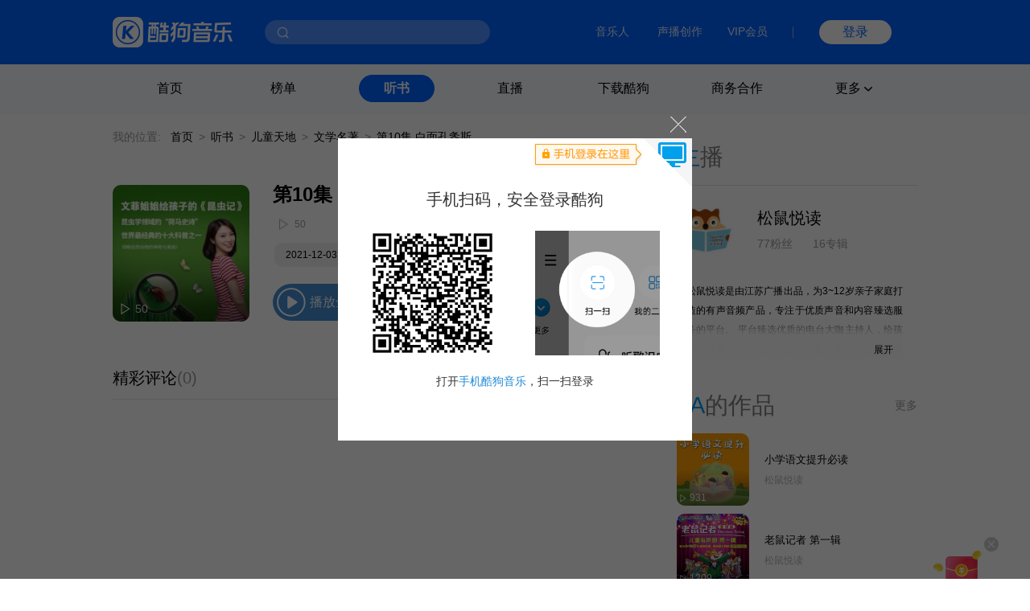

--- FILE ---
content_type: text/html; charset=utf-8
request_url: https://www.kugou.com/ts/album/uby3t16/5w3agcb1.html
body_size: 7187
content:
<!DOCTYPE html>
<html>


<head>
    <meta charset="utf-8">
    <meta http-equiv="X-UA-Compatible" content="IE=edge">
    <link rel="dns-prefetch" href="//static.kgimg.com/">
    <link rel="dns-prefetch" href="//sdn.kugou.com/">
    <title>昆虫记-第10集 白面孔螽斯-在线听书-酷狗听书</title>
    <meta name="keywords" content="第10集 白面孔螽斯,昆虫记,松鼠悦读" />
    <meta name="description" content="欢迎收听昆虫记专辑的有声小说内容:第10集 白面孔螽斯，酷狗听书，为您免费提供海量在线收听与下载的各种有声读物、小说、相声等精选内容！" />
    <link href="https://www.kugou.com/yy/static/images/favicon.ico" rel="shortcut icon" />
    <link rel="stylesheet" href="/ts/Public/static/css/ts_common.css">
    <link rel="stylesheet" href="/ts/Public/static/css/ts_play.css">
</head>

<body>
<!-- pc部分 -->
<div class="ts_pc" style="display: block;">
<!-- 头部 -->


<script>
  // ie9及以下 提示升级浏览器
  var checkIe9 = function() {
    function IEVersion () {
      if (document.documentMode) return document.documentMode;
    }
    if (IEVersion()) {
      if (IEVersion() <= 9) {
        document.body.innerHTML = ('<p style="position:absolute;width:100%;height:100%;background:#fff;z-index:99999999;left:0;top:0;font-size: 30px;text-align: center;color: #0062FF;">您的浏览器版本过低，可能存在安全风险，建议升级或更换浏览器后浏览本站</p>')
      }
    } else {
    }
  }
  checkIe9()
</script>
<link rel="stylesheet" href="https://www.kugou.com/common/css/cmdialog.css?20220113">
<link rel="stylesheet" href="https://www.kugou.com/common/css/cmhead_v20.css?20220113">
<div class="cmhead1" >
    <div class="cmhead1_d0">
        <div class="cmhead1_d1">
            <a href="https://www.kugou.com" class="cmhead1_a2">
                <img src="https://www.kugou.com/common/images/icon_logo_v20.png" alt="" class="cmhead1_i1">
            </a>
            <div class="cmhead1_d7">
                <div class="cmhead1_nd0"></div>
                <div class="cmhead1_nd1 _nfCon"></div>
                <input type="text" class="cmhead1_ipt1 _cmheadsearchinput" />
                <div class="cmhead1_d8 _searchbtn4cmhead"></div>
                <div class="cmhead1_d12 _recommend4cmhead">
                    <ul class="cmhead1_ul1 _recommendsong">
                    </ul>
                    <div class="cmhead1_d13">
                        <span class="cmhead1_sp2"></span>
                        <span class="cmhead1_sp3">MV</span>
                    </div>
                    <ul class="cmhead1_ul1 _recommendmv">
                    </ul>
                </div>
                <div class="cmhead1_d14 _history4cmhead">
                    <ul class="cmhead1_ul1 _historysong">
                    </ul>
                    <div class="cmhead1_d15 _clearhistorysong">清空搜索历史</div>
                </div>
            </div>
        </div>
        <div class="cmhead1_d2">
            <a target="_blank" href="https://www.kugou.com/imusic/" target="_blank" class="cmhead1_a1">音乐人</a>
            <a target="_blank" href="https://mp.tencentmusic.com/home" target="_blank" class="cmhead1_a1" rel="nofollow">声播创作</a>
            <a target="_blank" href="http://vip.kugou.com/" target="_blank" class="cmhead1_a1" rel="nofollow">VIP会员</a>

            <div class="cmhead1_d3"></div>

            <div class="cmhead1_d4">
                <div class="cmhead1_d5 _login">登录</div>
                <div class="cmhead1_d6 _userinfoBox">
                    <div class="cmhead1_d9">
                        <img src="" alt="" class="cmhead1_i2">
                        <span class="cmhead1_sp1"></span>
                    </div>
                    <div class="cmhead1_d10">
                        <a class="cmhead1_d11 _userinfo" target="_blank" href="https://www.kugou.com/newuc/user/uc/type=edit" rel="nofollow">个人账号</a>
                        <a class="cmhead1_d11 _logout" href="https://www.kugou.com/newuc/login/outlogin" rel="nofollow">退出登录</a>
                    </div>
                </div>
            </div>
        </div>

    </div>
    
</div>
<div class="cmhead2" >
    <div class="cmhead2_d0"></div>
    <div class="cmhead2_d01"></div>
    <ul class="cmhead2_ul1">
        <li class="cmhead2_li1">
            <a href="https://www.kugou.com/" class="cmhead2_a1">首页</a>
        </li>
        <li class="cmhead2_li1" id="_rankhome">
            <a href="https://www.kugou.com/yy/html/rank.html" class="cmhead2_a1">榜单</a>
        </li>
        <li class="cmhead2_li1" id="_tshome">
            <a href="https://www.kugou.com/ts/" class="cmhead2_a1">听书</a>
        </li>
        <li class="cmhead2_li1">
            <a href="http://fanxing.kugou.com/?action=spreadIndex&id=3" target="_blank" class="cmhead2_a1">直播</a>
        </li>
        <li class="cmhead2_li1" id="_downloadhome">
            <a href="https://download.kugou.com/" class="cmhead2_a1">下载酷狗</a>
        </li>
        <li class="cmhead2_li1" >
            <a href="https://www.kugou.com/about/business.html" class="cmhead2_a1">商务合作</a>
        </li>
        <li class="cmhead2_li1 _more">
            <div class="cmhead2_d2">
                更多
                <div class="cmhead2_d3"></div>
            </div>
            <ul class="cmhead2_ul2">
                <li style="
                    height: 15px;
                    margin-top: -25px;
                    position: absolute;
                    width: 100%;
                "></li>
                <li class="cmhead2_li2">
                    <a href="https://www.kugou.com/fmweb/html/index.html" class="cmhead2_a2">频道</a>
                </li>
                <li class="cmhead2_li2">
                    <a href="https://www.kugou.com/mvweb/html/" class="cmhead2_a2">MV</a>
                </li>
                <li class="cmhead2_li2">
                    <a href="https://www.kugou.com/yy/html/special.html" class="cmhead2_a2">歌单</a>
                </li>
                <li class="cmhead2_li2">
                    <a href="https://www.kugou.com/yy/html/singer.html" class="cmhead2_a2">歌手</a>
                </li>
                <li class="cmhead2_li2">
                    <a href="https://www.kugou.com/yy/album/index/1-1-1.html" class="cmhead2_a2">专辑</a>
                </li>
                <li class="cmhead2_li2">
                    <a href="https://www.kugou.com/burntool/" class="cmhead2_a2">煲机</a>
                </li>
                <li class="cmhead2_li2">
                    <a href="https://www.kugou.com/mvweb/html/mtv/movie_1.html" class="cmhead2_a2">影视</a>
                </li>
            </ul>
        </li>
    </ul>
</div>
<script src="https://m.kugou.com/static/js/share/npm/sentry5.6.1.min.js" crossorigin="anonymous"></script>
<script>
    Sentry.init({
        dsn: "https://fc8678a0071145128f0c8314c07f8407@sentry.kugou.com/33",
        // integrations: [new Sentry.Integrations.BrowserTracing()],
        sampleRate: 0.1,
    })
</script>

<script type="text/javascript" src="https://www.kugou.com/common/js/jquery.min.js"></script>
<script type="text/javascript" src="https://www.kugou.com/common/js/lib.js"></script>
<script type="text/javascript" src="https://www.kugou.com/common/js/utility.js"></script>
<script src="https://staticssl.kugou.com/common/js/min/login/kguser.v2.min.js?20190111"></script>
<script src="https://staticssl.kugou.com/common/js/repalceHttpsImg.js"></script>
<script src="https://staticssl.kugou.com/common/js/min/npm/getBaseInfo.min.js"></script>
<script src="https://staticssl.kugou.com/common/js/min/infSign.min.js"></script>
<script type="text/javascript" src="https://staticssl.kugou.com/verify/static/js/registerDev.v1.min.js?appid=1014&20190408" charset="utf-8"></script>
<script type="text/javascript" src="https://www.kugou.com/common/js/cmhead.min.js?20220119"></script>

<div class="ts_comm_wrap">
    <div class="ts_comm_nav">
        <span class="ts_comm_nav_sp1">我的位置:</span>
        <a href="/" class="ts_comm_nav_a1">首页</a>
        <span class="ts_comm_nav_sp2">></span>
        <a href="/ts/" class="ts_comm_nav_a1">听书</a>
        <span class="ts_comm_nav_sp2">></span>
            <a href="/ts/ertong" class="ts_comm_nav_a1">儿童天地</a>        <span class="ts_comm_nav_sp2">></span>
            <a href="/ts/category/931-979/" class="ts_comm_nav_a1">文学名著</a>        <span class="ts_comm_nav_sp2">></span>
        <span class="ts_comm_nav_sp3">第10集 白面孔螽斯</span>
    </div>
    <div class="ts_comm_main">
        <div class="ts_comm_info">
            <div class="ts_comm_info_d1">
                <img src="https://imgessl.kugou.com/stdmusic/150/20211203/20211203163207561029.jpg" alt="昆虫记" />
                <span>50</span>
            </div>
            <div class="ts_comm_info_d2">
                <div class="ts_comm_info_d2_d1">
                                        <h3 class="ts_comm_info_d2_d1_h31">第10集 白面孔螽斯</h3>
                </div>
                <div class="ts_comm_info_d2_d2">
                    <span class="ts_comm_info_d2_d2_sp1">50</span>
                </div>
                <div class="ts_comm_info_d2_d3">
                    <a href="javascript:;" style="cursor: default;">2021-12-03更新</a>                    <a href="/ts/category/931-979/">文学名著</a>                </div>
                <div class="ts_comm_info_d2_d4">
                    <span class="ts_comm_info_d2_d4_sp1">播放全部</span>
                </div>
            </div>
        </div>
        <div class="tsp_d2">
            <div class="tsp_d2_d1">
                <div class="tsp_d2_d1_d1">
                    <span class="tsp_d2_d1_d1_sp1">精彩评论</span>
                    <span class="tsp_d2_d1_d1_sp2">(0)</span>
                </div>
                <a class="tsp_d2_d1_sp1" target="_blank" href="https://download.kugou.com/">下载酷狗APP发表评论</a>
            </div>
            <div class="tsp_d2_d2">
                <ul>
                                    </ul>
                <div id="page"></div>
            </div>
        </div>
    </div>
    <div class="ts_comm_side">
        <h2 class="tscomm_t_h2">
            主<span class="tscomm_t_sp1">播</span>
        </h2>
        <div class="tsps_d1">
            <div class="tsps_d1_d1">
                <img class="tsps_d1_d1_img1" src="https://imgessl.kugou.com/uploadpic/softhead/150/20211203/20211203112408991597.jpg" alt="" />
                <div class="tsps_d1_d1_d1">
                    <a class="tsps_d1_d1_d1_sp1" href="/ts/zhubo/4f42i92/">松鼠悦读</a>
                    <p class="tsps_d1_d1_d1_p1">
                        <span class="tsps_d1_d1_d1_p1_sp1">77粉丝</span>
                        <span class="tsps_d1_d1_d1_p1_sp2">16专辑</span>
                    </p>
                </div>
            </div>
            <p class="tsps_d1_p1 _singerIntro">
                松鼠悦读是由江苏广播出品，为3~12岁亲子家庭打造的有声音频产品，专注于优质声音和内容臻选服务的平台。 平台臻选优质的电台大咖主持人，给孩子们带来丰富有趣的地理、历史、科学等通识类课程！            </p>
        </div>
        <div class="tsps_d2">
            <div class="tscomm_title">
                <h2 class="tscomm_t_h2">
                    TA<span class="tscomm_t_sp1">的作品</span>
                </h2>

                 <span class="tscomm_t_sp2"><a href="/ts/zhubo/4f42i92/" style="text-decoration: none;color: inherit">更多</a></span>
            </div>
            <ul class="ts_comm_item2_ul">
                <li class="ts_comm_item2_li">
                    <a href="/ts/album/xxq964e/" class="ts_comm_item2_a1">
                        <img src="https://imgessl.kugou.com/stdmusic/150/20220426/20220426153901220800.jpg" alt="小学语文提升必读" class="ts_comm_item2_i1">
                        <div class="ts_comm_item2_d1">
                            931                        </div>
                    </a>
                    <div class="ts_comm_item2_d2">
                        <a href="/ts/album/xxq964e/" class="ts_comm_item2_a2">小学语文提升必读</a>
                        <a href="/ts/zhubo/4f42i92/" class="ts_comm_item2_a3">松鼠悦读</a>
                    </div>

                </li><li class="ts_comm_item2_li">
                    <a href="/ts/album/xxqjz73/" class="ts_comm_item2_a1">
                        <img src="https://imgessl.kugou.com/stdmusic/150/20220426/20220426154802535840.jpg" alt="老鼠记者 第一辑" class="ts_comm_item2_i1">
                        <div class="ts_comm_item2_d1">
                            1209                        </div>
                    </a>
                    <div class="ts_comm_item2_d2">
                        <a href="/ts/album/xxqjz73/" class="ts_comm_item2_a2">老鼠记者 第一辑</a>
                        <a href="/ts/zhubo/4f42i92/" class="ts_comm_item2_a3">松鼠悦读</a>
                    </div>

                </li><li class="ts_comm_item2_li">
                    <a href="/ts/album/uby3e99/" class="ts_comm_item2_a1">
                        <img src="https://imgessl.kugou.com/stdmusic/150/20211203/20211203162601555328.jpg" alt="雷霆大校" class="ts_comm_item2_i1">
                        <div class="ts_comm_item2_d1">
                            3669                        </div>
                    </a>
                    <div class="ts_comm_item2_d2">
                        <a href="/ts/album/uby3e99/" class="ts_comm_item2_a2">雷霆大校</a>
                        <a href="/ts/zhubo/4f42i92/" class="ts_comm_item2_a3">松鼠悦读</a>
                    </div>

                </li>            </ul>
        </div>            </div>
</div>

<!--底部-->
<link rel="stylesheet" href="https://www.kugou.com/common/css/cmfoot.css?20220127" />
<div class="cmfoot">
    <ul class="cmfoot_ul1">
        <li class="cmfoot_li1">
            <a href="https://www.tencentmusic.com/" target="_blank" class="cmfoot_a1 _a4i1" rel="nofollow">
                <div class="cmfoot_a1_d1 _i1"></div>
                <p class="cmfoot_a1_p1">腾讯音乐娱乐集团</p>
            </a>
        </li>
        <li class="cmfoot_li1">
            <a href="https://y.tencentmusic.com/" target="_blank" class="cmfoot_a1 _a4i2" rel="nofollow">
                <div class="cmfoot_a1_d1 _i2"></div>
                <p class="cmfoot_a1_p1">腾讯音乐人</p>
            </a>
        </li>
        <li class="cmfoot_li1">
            <a href="https://www.kugou.com/imusic/" target="_blank" class="cmfoot_a1 _a4i3" rel="nofollow">
                <div class="cmfoot_a1_d1 _i3"></div>
                <p class="cmfoot_a1_p1">酷狗音乐人</p>
            </a>
        </li>
        <li class="cmfoot_li1">
            <a href="https://tui.kugou.com/" target="_blank" class="cmfoot_a1 _a4i4" rel="nofollow">
                <div class="cmfoot_a1_d1 _i4"></div>
                <p class="cmfoot_a1_p1">音乐推</p>
            </a>
        </li>
        <li class="cmfoot_li1">
            <a href="http://5sing.kugou.com/" target="_blank" class="cmfoot_a1 _a4i5" rel="nofollow">
                <div class="cmfoot_a1_d1 _i5"></div>
                <p class="cmfoot_a1_p1">5sing原创音乐</p>
            </a>
        </li>
        <li class="cmfoot_li1">
            <a href="https://www.kugou.com/music_recognition/?from=pcweb" target="_blank" class="cmfoot_a1 _a4i7" rel="nofollow">
                <div class="cmfoot_a1_d1 _i7"></div>
                <p class="cmfoot_a1_p1">听歌识曲</p>
            </a>
        </li>
        <!-- <li class="cmfoot_li1">
            <a href="https://gejigeji.kugou.com/" target="_blank" class="cmfoot_a1 _a4i8">
                <div class="cmfoot_a1_d1 _i8"></div>
                <p class="cmfoot_a1_p1">歌叽歌叽</p>
            </a>
        </li> -->
    </ul>
    
    <ul class="cmfoot_ul2">
        <li class="cmfoot_li2">
            <a href="https://www.kugou.com/about/aboutus.html" target="_blank" class="cmfoot_a3" rel="nofollow">关于酷狗</a>
        </li>
        <li class="cmfoot_li2">
            <a href="https://www.kugou.com/about/business.html" target="_blank" class="cmfoot_a3" rel="nofollow">商务合作</a>
        </li>
        <li class="cmfoot_li2">
            <a href="https://www.kugou.com/about/adservice.html" target="_blank" class="cmfoot_a3" rel="nofollow">广告服务</a>
        </li>
        <li class="cmfoot_li2">
            <a href="https://www.kugou.com/about/copyRightGuide.html" target="_blank" class="cmfoot_a3" rel="nofollow">投诉指引</a>
        </li>
        <li class="cmfoot_li2">
            <a href="https://activity.kugou.com/privacy4pcweb/v-d45bb170/index.html" target="_blank" class="cmfoot_a3" rel="nofollow">隐私政策</a>
        </li>
        <li class="cmfoot_li2">
            <a href="https://activity.kugou.com/privacy4pcweb/v-5115fce0/index.html" target="_blank" class="cmfoot_a3" rel="nofollow">儿童隐私政策</a>
        </li>
        <li class="cmfoot_li2">
            <a href="https://activity.kugou.com/privacy4pcweb/v-e010f2d0/index.html" target="_blank" class="cmfoot_a3" rel="nofollow">用户服务协议</a>
        </li>
        <li class="cmfoot_li2">
            <a href="https://www.kugou.com/hr/kugouHr/dist/index.html" target="_blank" class="cmfoot_a3" rel="nofollow">招聘信息</a>
        </li>
        <li class="cmfoot_li2">
            <a href="https://www.kugou.com/shop/help/serviceCenter" class="cmfoot_a3" rel="nofollow">客服中心</a>
        </li>
        <li class="cmfoot_li2">
            <a href="https://www.kugou.com/shop/help/serviceCenter?showlist=1" class="cmfoot_a3" rel="nofollow">举报中心</a>
        </li>
    </ul>
    
    <ul class="cmfoot_ul2">
        <li class="cmfoot_li2">
            <a target="_blank" href="https://www.kugou.com/common/images/kugou_wangluowenhua.jpg" class="cmfoot_a3" rel="nofollow">粤网文（2025）1226-111号</a>
        </li>
        <li class="cmfoot_li2">
            <a target="_blank" href="https://www.kugou.com/common/images/kugou_xinxiwangluo_2025.jpg" class="cmfoot_a3" rel="nofollow">网络视听许可证 1910564号</a>
        </li>
        <li class="cmfoot_li2">
            <a target="_blank" href="https://beian.miit.gov.cn/#/Integrated/index" class="cmfoot_a3" rel="nofollow">增值电信业务 粤B2-20060339</a>
        </li>
        <li class="cmfoot_li2">
            <a target="_blank" href="https://beian.miit.gov.cn/" class="cmfoot_a3" rel="nofollow">粤ICP备09017694号</a>
        </li>
    </ul>
    
    <ul class="cmfoot_ul2">
        <li class="cmfoot_li2">
            <a target="_blank" href="http://www.beian.gov.cn/portal/registerSystemInfo?recordcode=44010602000141" class="cmfoot_a3" rel="nofollow">粤公网安备 44030002000001号</a>
        </li>
        <li class="cmfoot_li2">
            <a target="_blank" href="https://www.kugou.com/common/images/kugou_zhongjiaoxukezheng.jpg" class="cmfoot_a3" rel="nofollow">互联网宗教信息服务许可证 粤（2025）0000021</a>
        </li>
        <li class="cmfoot_li2">
            <a target="_blank" href="https://www.kugou.com/common/images/kugou_yingyezhizhao.jpg" rel="nofollow" class="cmfoot_a3">营业执照</a>
        </li>
    </ul>

    <div class="cmfoot_d1">
        <a target="_blank" href="https://www.12377.cn/" class="cmfoot_d1_a1" rel="nofollow">互联网不良信息举报中心</a>
        <span class="cmfoot_d1_sp1">酷狗不良信息举报邮箱：kg_jb_music@tencentmusic.com</span>
        <span class="cmfoot_d1_sp1">客服电话：020-22043742</span>
    </div>

    <div class="cmfoot_d1">
        <span class="cmfoot_d1_sp1">Copyright © 2004-2026 KuGou-Inc.All Rights Reserved</span>
    </div>
    
</div>

<!--百度---统计-->
<script>
    var _hmt = _hmt || [];
    (function () {
        
        var _this = this,
            tUrl = location.href,
            reg = /\d+/g,
            ua = navigator.userAgent.toLowerCase(),
            ipad = /ipad/gi.test(ua),
            android = /android|Adr/gi.test(ua),
            iphone = /iphone/gi.test(ua),
            mobileUa = !!ua.match(/AppleWebKit.*Mobile.*/),
            frwrap = /fr=wrap/gi.test(tUrl);
        var bdScriptSrc = 'https://hm.baidu.com/hm.js?aedee6983d4cfc62f509129360d6bb3d'
        if (!frwrap) {
            if (!ipad) {
                if ((android || iphone || mobileUa) && tUrl.indexOf('m.kugou') != -1) { // 手机UA且访问站点位m.kugou.com (听书移动端页面场景)
                    bdScriptSrc = "https://hm.baidu.com/hm.js?c0eb0e71efad9184bda4158ff5385e91"
                }
            }
        }
        
        var hm = document.createElement("script")
        hm.src = bdScriptSrc
        var s = document.getElementsByTagName("script")[0]
        s.parentNode.insertBefore(hm, s)

    })();
    (function () {
        setTimeout(function () {
            var d = document.createElement("script");
            d.src = "https://staticssl.kugou.com/common/js/min/hijacked-min.js";
            document.body.appendChild(d);
        }, 2000);
    })();
</script>
<script>
    (function () {
        setTimeout(function () {
            var d = document.createElement("script");
            d.onload = function(){
                var d2 = document.createElement("script");
                d2.src = "https://www.kugou.com/common/js/reportStat.js";
                document.body.appendChild(d2);
            };
            d.src = "https://staticssl.kugou.com/collect/common/dist/js/collect-2400.js";
            document.body.appendChild(d);
        }, 0);
    })();
</script>
</div>

<script src="https://staticssl.kugou.com/public/root/javascripts/jslib/jquery.js"></script>
<script src="https://staticssl.kugou.com/common/js/min/npm/getBaseInfo.min.js"></script>
<script src="https://staticssl.kugou.com/common/js/min/inf_public-min.js"></script>
<script src="https://login-user.kugou.com/v1/kguser_min.js"></script>
<script src="https://staticssl.kugou.com/collect/common/dist/js/collect-2400.js"></script>
<script src="/ts/Public/static/js/player.js"></script>
<script src="/ts/Public/static/js/pager.js"></script>
<script>
    var curPage ="1" || 1;
    var pageTotal = "0" || 1;
    var pageSize = "20" || 20;
    var hash = "1284A7317DC0740DE4F20B7B92FDE966"
    var album_id = "50945897"
    var album_audio_id = "356232108"
    var encode_album_audio_id = "5w3agcb1"
    
    function pageInit() {
        var page = new Pager({
            id: "page",
            curPage: curPage,
            pageTotal: pageTotal,
            pageSize: pageSize,
            displayPage: 5,
            callback: function (p) {
                var paArr = location.search ? location.search.replace('?', '').split('&') : []
                var pFlag = 0
                var pIndex = 0
                for(var i = 0; i < paArr.length; i++) {
                    if (paArr[i].indexOf('page=') != -1) {
                        pFlag = 1
                        pIndex = i
                    }
                }
                if (pFlag == 0) {
                    paArr.push('page=' + p)
                } else {
                    paArr[pIndex] = 'page=' + p
                }
                location.href = location.href.split('?')[0] +'?'+ paArr.join('&')
            }
        }).init();
        var songDatas = [{
            hash:hash,
            album_id:album_id,
            album_audio_id:album_audio_id,
            encode_album_audio_id: encode_album_audio_id,
        }]
        var player = initPlayer(songDatas, 112);
        player.listen("play", function () {
            $(".ts_comm_info_d2_d4_sp1").addClass("pause")
        })
        player.listen("pause", function () {
            $(".ts_comm_info_d2_d4_sp1").removeClass("pause")
        })
        $(".ts_comm_info_d2_d4_sp1").on("click", function () {
            if (!hash) {
                showDialog('此内容仅限酷狗客户端播放', function () {})
            } else {
                var status = player.getStatus()
                if (status == "empty") {
                    player.playSong()
                }
                if (status == "paused") {
                    player.play()
                }
                if (status == "playing") {
                    player.pause()
                }
            }
        })
        if (hash) {
            player.playSong()
        }
    }
    pageInit();

    // 主播介绍过长折叠
    if ($('._singerIntro').height() > 96) {
        $('._singerIntro').css({height: '96px', overflow: 'hidden'})
        $('._singerIntro').append('<span class="textToogle">展开</span>')
    }
    $(document).on('click', '.textToogle', function() {
        if ($(this).hasClass('_active')) {
            $(this).html('展开')
            $('._singerIntro').css({height: '96px', overflow: 'hidden'})
            $(this).removeClass('_active')
        } else {
            $(this).html('收起')
            $('._singerIntro').css({height: 'auto', overflow: 'visible'})
            $(this).addClass('_active')
        }
    })
</script>
<script>
    // 曝光埋点需求mtp111977 
    var uaType2 = function () {
        var fs = 0;
        var ua = navigator.userAgent.toLowerCase();
        if (ua && ua.search(/spider/i) > -1) {
            if (ua.search(/Baiduspider/i) > -1) {
                fs = "Baiduspider";
            } else if (ua.search(/Bytespider/i) > -1) {
                fs = "Bytespider";
            } else {
                fs = "Otherspider";
            }
        }
        return fs;
    }
    var getQueryString = function (name) {
        var reg = new RegExp("(^|&)" + name + "=([^&]*)(&|$)", "i");
        var r = window.location.search.substr(1).match(reg);
        if (r != null) return unescape(r[2]); return null;
    }
    window.getBaseInfo(1014, function (bInfo) {
        var logPar = {
            a: 28449,
            b: '曝光',
            ft: window.location.href.indexOf('m.kugou.com') == -1 ? 'pc' : 'mobile',
            r: '听书详情页',
            userid: bInfo.userid || 0,
            mid: bInfo.mid,
            uuid: bInfo.uuid,
            fo: document.referrer ? document.referrer.substr(0, 200) : '',
            svar1: window.location.href.substr(0, 200),
            svar2: location.origin,
            svar3: navigator.userAgent,
            svar4: getQueryString('hreffrom') || getQueryString('from'),
            svar5: uaType2(),
        }
        newLogCount(30050, logPar)
    })
</script>
</body>

</html>